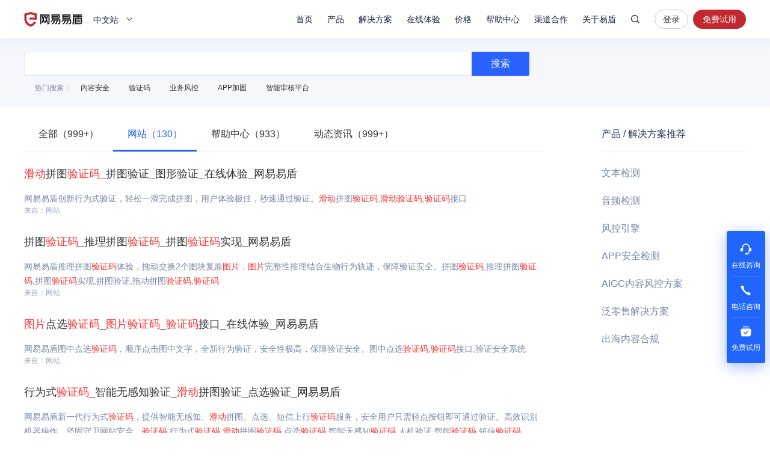

--- FILE ---
content_type: text/css; charset=utf-8
request_url: https://dun.163.com/public/assets/pt_layout_base.css?1e4d3e551a3ba972e5c51e8e544b2dc7
body_size: 10007
content:
html,body,h1,h2,h3,h4,h5,h6,div,dl,dt,dd,ul,ol,li,p,blockquote,pre,hr,figure,table,caption,th,td,form,fieldset,legend,input,button,textarea,menu{margin:0;padding:0;}header,footer,section,article,aside,nav,hgroup,address,figure,figcaption,menu,details{display:block;}table{border-collapse:collapse;border-spacing:0;}caption,th{text-align:left;font-weight:normal;}html,body,fieldset,img,iframe,abbr{border:0;}i,cite,em,var,address,dfn{font-style:normal;}[hidefocus],summary{outline:0;}li{list-style:none;}h1,h2,h3,h4,h5,h6,small{font-size:100%;}sup,sub{font-size:83%;}pre{font-family:monospace,monospace;}pre,code,kbd,samp{font-family:inherit;}q: before,q: after{content:none;}textarea{overflow:auto;resize:none;}label,summary{cursor:default;}a,button{cursor:pointer;}h1,h2,h3,h4,h5,h6,em,strong,b{font-weight:normal;}del,ins,u,s,a,a:hover{text-decoration:none;}body,textarea,input,button,select,keygen,legend{font:12px/1.14 "PingFang SC","Helvetica Neue",Helvetica,"Hiragino Sans GB","Microsoft YaHei","微软雅黑",Arial,sans-serif;color:#333;outline:0;speak:none;font-variant:normal;text-transform:none;-webkit-font-smoothing:antialiased;}body{background:#fff;}a{color:#333;}a[href^=tel]{color:inherit;text-decoration:none;}button{border:0;}::-webkit-scrollbar{width:6px;height:6px;}::-webkit-scrollbar-track-piece{background-color:#ebebeb;-webkit-border-radius:4px;}::-webkit-scrollbar-thumb:vertical{height:32px;background-color:#ccc;-webkit-border-radius:4px;}::-webkit-scrollbar-thumb:horizontal{width:32px;background-color:#ccc;-webkit-border-radius:4px;}.f-cb:after,.f-cbli li:after{display:block;clear:both;visibility:hidden;height:0;overflow:hidden;content:".";}.f-cb,.f-cbli li{zoom:1;}.f-ib{display:inline-block;*display:inline;*zoom:1;}.f-dn{display:none;}.f-db{display:block;}.f-fl{float:left;}.f-fr{float:right;}.f-pr{position:relative;}.f-prz{position:relative;zoom:1;}.f-oh{overflow:hidden;}.f-ff0{font-family:arial,\5b8b\4f53;}.f-ff1{font-family:"Microsoft YaHei",\5fae\8f6f\96c5\9ed1,arial,\5b8b\4f53;}.f-fs1{font-size:12px;}.f-fs2{font-size:14px;}.f-fwn{font-weight:normal;}.f-fwb{font-weight:bold;}.f-tal{text-align:left;}.f-tac{text-align:center;}.f-tar{text-align:right;}.f-taj{text-align:justify;text-justify:inter-ideograph;}.f-vam,.f-vama *{vertical-align:middle;}.f-wsn{word-wrap:normal;white-space:nowrap;}.f-pre{overflow:hidden;text-align:left;white-space:pre-wrap;word-wrap:break-word;word-break:break-all;}.f-wwb{white-space:normal;word-wrap:break-word;word-break:break-all;}.f-ti{overflow:hidden;text-indent:-30000px;}.f-ti2{text-indent:2em;}.f-lhn{line-height:normal;}.f-tdu,.f-tdu:hover{text-decoration:underline;}.f-tdn,.f-tdn:hover{text-decoration:none;}.f-toe{overflow:hidden;word-wrap:normal;white-space:nowrap;text-overflow:ellipsis;}.f-csp{cursor:pointer;}.f-csd{cursor:default;}.f-csh{cursor:help;}.f-csm{cursor:move;}.f-usn{-webkit-user-select:none;-moz-user-select:none;-ms-user-select:none;-o-user-select:none;user-select:none;}.question-circle{display:inline-block;width:16px;height:16px;vertical-align:middle;background:url(../res/question_circle.png?548037d638887bee05d761f6b332dbff) no-repeat;}
.g-hd,.g-jp,.g-ft{min-width:1000px;}.g-jp{height:238px;background:url(../res/web/quick_bg.jpg?8c73ab8463ca57f57bd2a18bb23459a8) repeat;}.layout-container{box-sizing:border-box;width:1200px;margin-left:auto;margin-right:auto;}.g-in{box-sizing:border-box;width:1200px;margin-left:auto;margin-right:auto;}.g-hd{position:fixed;top:0;right:0;left:0;z-index:10;-webkit-transform:translateZ(0);}.g-ft{background-color:#f8fbfd;}@-webkit-keyframes fadeIn{from{opacity:0;filter:alpha(opacity = 0);}to{opacity:1;filter:alpha(opacity = 100);}}@-moz-keyframes fadeIn{from{opacity:0;filter:alpha(opacity = 0);}to{opacity:1;filter:alpha(opacity = 100);}}@-ms-keyframes fadeIn{from{opacity:0;filter:alpha(opacity = 0);}to{opacity:1;filter:alpha(opacity = 100);}}@-o-keyframes fadeIn{from{opacity:0;filter:alpha(opacity = 0);}to{opacity:1;filter:alpha(opacity = 100);}}@keyframes fadeIn{from{opacity:0;filter:alpha(opacity = 0);}to{opacity:1;filter:alpha(opacity = 100);}}@-webkit-keyframes progressIn{from{width:0;}to{width:100%;}}@-moz-keyframes progressIn{from{width:0;}to{width:100%;}}@-ms-keyframes progressIn{from{width:0;}to{width:100%;}}@-o-keyframes progressIn{from{width:0;}to{width:100%;}}@keyframes progressIn{from{width:0;}to{width:100%;}}.fadeIn{-webkit-animation:fadeIn 0.3s ease-out both;-moz-animation:fadeIn 0.3s ease-out both;-ms-animation:fadeIn 0.3s ease-out both;-o-animation:fadeIn 0.3s ease-out both;animation:fadeIn 0.3s ease-out both;}.ui-action{display:inline-block;width:176px;height:48px;text-align:center;line-height:46px;color:#fff;font-size:16px;border-radius:2px;background-color:#2875fa;background-image:-webkit-linear-gradient(to bottom,#2d83fb,#2367f9);background-image:-moz-linear-gradient(to bottom,#2d83fb,#2367f9);background-image:-ms-linear-gradient(to bottom,#2d83fb,#2367f9);background-image:-o-linear-gradient(to bottom,#2d83fb,#2367f9);background-image:linear-gradient(to bottom,#2d83fb,#2367f9);}.ui-action:hover{background-color:#4185fa;background-image:-webkit-linear-gradient(to bottom,#4994fb,#3a77f9);background-image:-moz-linear-gradient(to bottom,#4994fb,#3a77f9);background-image:-ms-linear-gradient(to bottom,#4994fb,#3a77f9);background-image:-o-linear-gradient(to bottom,#4994fb,#3a77f9);background-image:linear-gradient(to bottom,#4994fb,#3a77f9);}.ui-action-sm{width:160px;height:46px;line-height:44px;}.ui-action-grey{color:#555;background-color:#f3f4f6;background-image:-webkit-linear-gradient(to bottom,#fff,#e7eaee);background-image:-moz-linear-gradient(to bottom,#fff,#e7eaee);background-image:-ms-linear-gradient(to bottom,#fff,#e7eaee);background-image:-o-linear-gradient(to bottom,#fff,#e7eaee);background-image:linear-gradient(to bottom,#fff,#e7eaee);font-weight:bold;}.ui-action-grey:hover{background-color:#f9f9fa;background-image:-webkit-linear-gradient(to bottom,#fff,#f2f4f6);background-image:-moz-linear-gradient(to bottom,#fff,#f2f4f6);background-image:-ms-linear-gradient(to bottom,#fff,#f2f4f6);background-image:-o-linear-gradient(to bottom,#fff,#f2f4f6);background-image:linear-gradient(to bottom,#fff,#f2f4f6);}.m-tabs-line .tabs_hd{border-bottom:1px solid #ebedf0;text-align:center;font-size:0;}.m-tabs-line .tabs_hd li{display:inline-block;position:relative;padding:12px 28px;font-size:16px;line-height:26px;color:#2e3033;text-align:center;cursor:pointer;}.m-tabs-line .tabs_hd li:hover{color:#2284e5;}.m-tabs-line .tabs_hd li:after{content:".";position:absolute;bottom:0;left:0;height:2px;width:0;background-color:#2875fa;text-indent:-9999em;-webkit-transition:width 0.3s ease-out;-moz-transition:width 0.3s ease-out;-ms-transition:width 0.3s ease-out;-o-transition:width 0.3s ease-out;transition:width 0.3s ease-out;}.m-tabs-line .tabs_hd li.z-crt{color:#2284e5;}.m-tabs-line .tabs_hd li.z-crt:after{content:" ";width:100%;}.m-qstart{min-width:1200px;height:238px;background-color:#2875fa;text-align:center;}.m-qstart h2{padding-top:55px;padding-bottom:22px;font-size:30px;line-height:50px;color:#fff;}.m-tyun{height:28px;overflow:hidden;-webkit-transition:height 0.3s ease-out;-moz-transition:height 0.3s ease-out;-ms-transition:height 0.3s ease-out;-o-transition:height 0.3s ease-out;transition:height 0.3s ease-out;}.m-tyun p{font-size:0;}.m-tyun p a + a{padding-left:40px;}.m-tyun a{display:inline-block;padding:8px 0;font-size:12px;line-height:1;color:rgba(255,255,255,0.4);-webkit-transition:color 0.3s ease-out;-moz-transition:color 0.3s ease-out;-ms-transition:color 0.3s ease-out;-o-transition:color 0.3s ease-out;transition:color 0.3s ease-out;}@media \0screen{.m-tyun a{color:#dee2ef;}}.m-tyun a:hover{color:#fff;}.m-tyun-normal{background-color:#303233;}.m-tyun-home{background-color:rgba(0,0,0,0.3);}@media \0screen{.m-tyun-home{filter:progid:DXImageTransform.Microsoft.gradient(startColorstr=#4c000000,endColorstr=#4c000000);}}.m-tyun-home.z-scroll{background-color:#303233;}.m-tyun-product{background-color:#303233;}.m-thead{height:64px;background-color:#fff;-webkit-transition:all 0.5s ease-out;-moz-transition:all 0.5s ease-out;-ms-transition:all 0.5s ease-out;-o-transition:all 0.5s ease-out;transition:all 0.5s ease-out;}.m-thead .m-logo{float:left;}.m-thead .m-logo h1{margin:0;}.m-thead .m-tnav{float:left;}.m-thead .m-right{float:right;font-size:0;}.m-thead.z-scroll,.m-thead-normal,.m-thead-normal.z-scroll,.m-thead-product{-webkit-box-shadow:0 4px 16px rgba(156,168,185,0.16);-moz-box-shadow:0 4px 16px rgba(156,168,185,0.16);-ms-box-shadow:0 4px 16px rgba(156,168,185,0.16);-o-box-shadow:0 4px 16px rgba(156,168,185,0.16);box-shadow:0 4px 16px rgba(156,168,185,0.16);}.m-thead-home:not(.z-scroll){background-color:transparent;color:#fff;}.m-thead-home:not(.z-scroll) .m-logo a{background-image:url(../res/next/logo_white.png?ba59dc553bb71802566a873ae45ad4a5);}.m-thead-home:not(.z-scroll) .m-locale__lang:after{background:url(../res/next/nav-drop_icon--dark.png?e890c2e62a835645b9d38709c58f2861) no-repeat center;}.m-thead-home:not(.z-scroll) .m-search__btn::before{background:url(../res/next/nav-query_icon--query--dark.png?2ac3d29886abf1deab6a3411957aeb7d) no-repeat center;}.m-thead-home:not(.z-scroll) .m-search__btn:hover::before{background-image:url(../res/next/nav-query_icon--query--hover.png?3dbbdd43396446275a5bd8a1730362ca);}.m-thead-home:not(.z-scroll) .m-search.searching .m-search__btn.j-search_btn::before{background:url(../res/next/nav-query_icon--query.png?77887db87fbc41ab0411ae9b830ce156) no-repeat center;}.m-thead-home:not(.z-scroll) .m-search.searching .m-search__btn.j-search_btn:hover::before{background-image:url(../res/next/nav-query_icon--query--hover.png?3dbbdd43396446275a5bd8a1730362ca);}.m-thead-home:not(.z-scroll) .m-search.searching .m-search__btn.j-search_close::before{background:url(../res/next/nav-query_icon--close.png?32ca836a105b2f6568315fe2ce4d4685) no-repeat center;}.m-thead-home:not(.z-scroll) .m-search.searching .m-search__btn.j-search_close:hover::before{background-image:url(../res/next/nav-query_icon--close--hover.png?89967c49d80922d18d1f616b768b5f82);}.m-thead-home:not(.z-scroll) .m-locale__lang,.m-thead-home:not(.z-scroll) .m-tnav .tnav_title,.m-thead-home:not(.z-scroll) .m-login .login{color:#fff;}.m-thead-home:not(.z-scroll) .m-login .login:hover{color:#C1292E;}.m-thead-product{background-color:transparent;-webkit-box-shadow:none;-moz-box-shadow:none;-ms-box-shadow:none;-o-box-shadow:none;box-shadow:none;}.m-logo{padding-top:16px;}.m-logo a{display:block;width:97px;height:32px;background:url(../res/next/logo-colored.png?16baf1731b3a29df6b0325eac5d08fcc) no-repeat;text-indent:-9999px;}.m-tnav.searching{display:none;}.m-tnav li{float:left;position:relative;margin:0 12px;}.m-tnav li:hover .tnav_title{color:#C1292E;}.m-tnav li.z-sel{position:relative;}.m-tnav li.z-sel:after{content:" ";width:100%;height:2px;background-color:#C1292E;position:absolute;bottom:8px;left:0;}.m-tnav li.z-sel .tnav_title{color:#C1292E;}.m-tnav .tnav_title{display:block;height:22px;padding:21px 0;line-height:22px;font-size:14px;color:#1a2233;cursor:default;position:relative;}.m-tnav .tnav_title:after{display:none;content:"";position:absolute;bottom:0;left:50%;margin-left:-12px;width:0;height:0;border-left:10px solid transparent;border-right:10px solid transparent;border-bottom:10px solid #fff;}.m-tnav .tnav_title.z-hover:after{display:block;}.m-tnav .tnav_title[href]{cursor:pointer;}.m-snav{position:fixed;top:64px;margin-left:-46px;-webkit-transform:translateZ(0);max-height:0;visibility:hidden;overflow:hidden;-webkit-transition:none;-moz-transition:none;-ms-transition:none;-o-transition:none;transition:none;text-align:center;font-size:0;background-color:#fff;box-shadow:0 8px 16px 0 rgba(122,148,204,0.1);}.m-snav.m-snav__product{width:1168px;margin-left:-524px;}.m-snav.m-snav-solution{width:876px;margin-left:-280px;}.m-snav.m-snav-price{width:672px;margin-left:-280px;}.m-snav .snav_cat{vertical-align:top;display:inline-block;width:134px;text-align:left;}.m-snav .snav_cat dd{margin-bottom:6px;}.m-snav .snav_cat.w144{width:144px;}.m-snav .snav_cat.w144 a{width:144px;}.m-snav .snav_cat + .snav_cat{margin-left:60px;}.m-snav .snav_cat-title{height:44px;line-height:44px;font-size:14px;font-weight:bold;color:#25365c;border-bottom:1px solid #e4e8f2;margin-bottom:12px;}.m-snav .snav_warp{display:inline-block;text-align:left;}.m-snav .snav_warp .snav_cat .snav_cat-title{font-size:12px;height:32px;line-height:32px;}.m-snav .snav_warp .snav_cat + .snav_cat{margin-left:10px;}.m-snav .snav_warp + .snav_warp{margin-left:60px;}.m-snav a{display:inline-block;width:134px;padding-left:10px;margin-left:-10px;height:28px;line-height:28px;font-size:12px;color:#25345c;cursor:pointer;-webkit-transition:0.3s ease-out;-moz-transition:0.3s ease-out;-ms-transition:0.3s ease-out;-o-transition:0.3s ease-out;transition:0.3s ease-out;}.m-snav a:hover{color:#C1292E;background:#f5f8ff;}.m-snav .nav_cat-popular{font-size:12px;font-weight:bold;padding-left:7px;}.m-snav .nav_cat-popular--hot{color:#e00000;}.m-snav .nav_cat-popular--new{color:#ff7040;}.m-snav-1line{text-align:left;}.m-snav-1line a{display:block;width:144px;height:28px;line-height:28px;margin-left:0;padding:0;box-sizing:border-box;text-align:center;margin-bottom:6px;}.m-snav.z-hover{visibility:visible;-webkit-transition:max-height 0.3s ease-out;-moz-transition:max-height 0.3s ease-out;-ms-transition:max-height 0.3s ease-out;-o-transition:max-height 0.3s ease-out;transition:max-height 0.3s ease-out;z-index:2;}.m-snav__inner--1line{display:inline-block;*display:inline-blockine;*zoom:1;text-align:left;}.m-snav-1line.z-hover{padding:29px 11px 60px;max-height:272px;}.m-snav-2line.z-hover{padding:18px 60px 70px;max-height:392px;}.m-thead--link .m-snav{top:92px;}.m-locale{float:left;font-size:14px;position:relative;}.m-locale__lang{color:#1a2233;line-height:22px;height:22px;padding:21px 16px 21px 18px;}.m-locale__lang>span{vertical-align:middle;}.m-locale__lang:after{content:"";display:block;width:16px;height:16px;position:absolute;left:calc(5em);top:24px;background:url(../res/next/nav-drop_icon.png?179904f9ed4c4a95c2dd412cd4b94750) no-repeat center;}.m-locale__downdrop{position:absolute;top:44px;left:-16px;visibility:hidden;max-height:0;overflow:hidden;box-shadow:0 8px 16px 0 rgba(122,148,204,0.1);}.m-locale__downdrop:before{content:"";display:block;width:0;height:0;border:10px solid transparent;border-bottom-color:#fff;margin:0 auto;}.m-locale__menu{background-color:#fff;width:105px;font-size:0;padding:26px 11px 32px;box-sizing:border-box;}.m-locale__link{font-size:12px;color:#25345c;display:block;line-height:28px;margin-bottom:6px;text-align:center;-webkit-transition:0.3s ease-out;-moz-transition:0.3s ease-out;-ms-transition:0.3s ease-out;-o-transition:0.3s ease-out;transition:0.3s ease-out;}.m-locale__link:hover{color:#C1292E;background:#f5f8ff;}.m-locale__lang.z-hover{color:#C1292E;}.m-locale__lang.z-hover:after{border-top-color:#4d84ff;}.m-locale__downdrop.z-hover{visibility:visible;z-index:3;max-height:170px;-webkit-transition:max-height 0.3s ease-out;-moz-transition:max-height 0.3s ease-out;-ms-transition:max-height 0.3s ease-out;-o-transition:max-height 0.3s ease-out;transition:max-height 0.3s ease-out;}.m-search{display:inline-block;*display:inline-blockine;*zoom:1;position:relative;vertical-align:middle;}.m-search__content{width:16px;height:64px;line-height:64px;overflow:hidden;-webkit-transition:width 0.1s ease-out;-moz-transition:width 0.1s ease-out;-ms-transition:width 0.1s ease-out;-o-transition:width 0.1s ease-out;transition:width 0.1s ease-out;margin-left:12px;}.m-search__btn{position:relative;background-color:transparent;width:16px;height:16px;font-size:0;vertical-align:middle;}.m-search__btn::before{content:"";display:inline-block;*display:inline-blockine;*zoom:1;width:16px;height:16px;}.m-search__btn.j-search_btn::before{background:url(../res/next/nav-query_icon--query.png?77887db87fbc41ab0411ae9b830ce156) no-repeat center;}.m-search__btn.j-search_btn:hover::before{background-image:url(../res/next/nav-query_icon--query--hover.png?3dbbdd43396446275a5bd8a1730362ca);}.m-search__btn.j-search_close::before{background:url(../res/next/nav-query_icon--close.png?32ca836a105b2f6568315fe2ce4d4685) no-repeat center;}.m-search__btn.j-search_close:hover::before{background-image:url(../res/next/nav-query_icon--close--hover.png?89967c49d80922d18d1f616b768b5f82);}.m-search__input{height:64px;vertical-align:middle;box-sizing:border-box;border:none;background:transparent;color:#1a2233;font-size:14px;line-height:22px;visibility:hidden;width:0;}.m-search__input:placeholder{color:#9fa4af;}.m-search__input:-ms-input-placeholder{color:#9fa4af;}.m-search__input:-moz-input-placeholder{color:#9fa4af;}.m-search__input::-moz-placeholder{color:#9fa4af;}.m-search__input::-webkit-input-placeholder{color:#9fa4af;}.m-search__dropdown{box-sizing:border-box;position:absolute;top:100%;right:0;max-height:0;width:0;overflow:hidden;background-color:#fff;}.m-search__hot{font-size:14px;line-height:22px;color:#9fa4af;margin-bottom:16px;}.m-search__hot ~ li{display:inline-block;}.m-search__link{display:inline-block;font-size:14px;line-height:22px;padding:4px 12px;color:#1a2233;border:1px solid #c8cbd2;border-radius:4px;margin-right:16px;}.m-search__link:hover{color:#C1292E;border-color:#C1292E;}.m-search.searching{margin-right:-16px;}.m-search.searching .m-search__content{width:480px;-webkit-transition:width 0.15s ease-in;-moz-transition:width 0.15s ease-in;-ms-transition:width 0.15s ease-in;-o-transition:width 0.15s ease-in;transition:width 0.15s ease-in;}.m-search.searching .m-search__content .m-search__input{visibility:visible;background:#f7f8fb;border-radius:32px;height:32px;width:480px;vertical-align:middle;padding:5px 8px 5px 24px;}.m-search.searching .m-search__dropdown{width:480px;max-height:110px;padding:16px 24px 24px;-webkit-transition:max-height 0.1s 0.15s ease-in;-moz-transition:max-height 0.1s 0.15s ease-in;-ms-transition:max-height 0.1s 0.15s ease-in;-o-transition:max-height 0.1s 0.15s ease-in;transition:max-height 0.1s 0.15s ease-in;box-shadow:0 4px 16px rgba(156,168,185,0.16);}.m-search.searching .j-search_btn{position:absolute;top:24px;right:49px;}.m-search.searching .m-search_searching-btns{position:absolute;display:inline-block;width:25px;height:16px;border-left:1px solid #c8cbd2;top:24px;right:16px;}.m-search.searching .m-search_searching-btns .j-search_close{position:absolute;top:0;right:0;}.m-login{display:inline-block;*display:inline-blockine;*zoom:1;vertical-align:middle;margin-left:24px;}.m-login a{display:inline-block;*display:inline-blockine;*zoom:1;float:left;box-sizing:border-box;font-size:14px;height:32px;line-height:32px;cursor:pointer;-webkit-transition:0.3s ease-out;-moz-transition:0.3s ease-out;-ms-transition:0.3s ease-out;-o-transition:0.3s ease-out;transition:0.3s ease-out;border-radius:32px;text-align:center;}.m-login .login{width:56px;border:1px solid #c8cbd2;line-height:30px;margin-right:8px;}.m-login .regis,.m-login .ucenter{width:88px;background:#C1292E;color:#fff;}.m-login .login:hover{border-color:#C1292E;color:#C1292E;}.m-login .regis:hover,.m-login .ucenter:hover{background:#C1292E;}.layout-footer{min-width:1200px;background-color:#f7f8fb;}.footer-news{zoom:1;text-align:center;padding-top:24px;}.footer-news:before,.footer-news:after{content:"";display:table;}.footer-news:after{clear:both;overflow:hidden;}.footer-news__container{display:inline-block;*display:inline-blockine;*zoom:1;vertical-align:middle;height:24px;overflow:hidden;}.footer-news__item{height:24px;-webkit-transition:transform 0.6s linear;-moz-transition:transform 0.6s linear;-ms-transition:transform 0.6s linear;-o-transition:transform 0.6s linear;transition:transform 0.6s linear;}.footer-news__item a{display:block;color:#1a2233;font-size:16px;line-height:24px;text-align:center;max-width:600px;overflow:hidden;text-overflow:ellipsis;white-space:nowrap;}.footer-news__item a:hover{color:#2065fc;}.footer-news__angle{width:0px;height:0px;margin-left:8px;vertical-align:middle;line-height:20px;border-top:6px solid #1a2233;border-left:4px solid transparent;border-right:4px solid transparent;background:transparent;}.footer-news__angle:hover{border-top-color:#2065fc;}.footer-about{zoom:1;}.footer-about:before,.footer-about:after{content:"";display:table;}.footer-about:after{clear:both;overflow:hidden;}.footer-about__item{float:left;padding-top:32px;padding-bottom:32px;}.footer-about__title{height:24px;padding-bottom:16px;line-height:24px;color:#1a2233;font-size:16px;}.recommend{width:300px;}.experience{width:300px;}.about{width:160px;}.contact{width:344px;}.recommend__content a,.experience__content a,.about__content a,.contact__content,.wechat__content{color:#636974;font-size:14px;line-height:22px;}.recommend__content,.experience__content,.about__content,.contact__content{padding-bottom:8px;}.recommend__content a:hover,.experience__content a:hover,.about__content a:hover,.contact__content a:hover{color:#2065fc;}.wechat__content{opacity:1;filter:alpha(opacity = 100);}.recommend__item{float:left;}.recommend__item + .recommend__item{margin-left:48px;}.contact__blank{display:inline-block;vertical-align:top;}.wechat__image{display:block;width:96px;height:96px;}.footer-company{padding-top:12px;padding-bottom:12px;border-top:1px solid #ebeef4;border-bottom:1px solid #ebeef4;border-left:none;border-right:none;}.friend__wrap{zoom:1;}.friend__wrap:before,.friend__wrap:after{content:"";display:table;}.friend__wrap:after{clear:both;overflow:hidden;}.friend__title,.friend__content{float:left;line-height:16px;}.friend__title,.friend__title a,.friend__content,.friend__content a{color:#636974;font-size:12px;}.friend__title{color:#636974;}.friend__content{padding-left:32px;}.friend__content a:hover{color:#2065fc;}.footer-copyright{padding:20px 0;text-align:center;font-size:12px;color:#606980;line-height:16px;}.copyright{height:20px;line-height:20px;color:#717386;text-align:center;font-size:14px;}.register-outer{width:100%;background:#3c70f9;}.register{min-width:1200px;max-width:1920px;margin:0 auto;background:url(../res/next/register_bg.jpg?d8811ce21dcabd46f457b6913a00aa74) center repeat;}.register__container{width:1200px;height:172px;margin:0 auto;position:relative;overflow:hidden;}.register__title{float:left;padding-left:104px;font-size:30px;margin-top:65px;line-height:42px;color:#fff;letter-spacing:0.54px;}.register__input-wrap{float:right;position:relative;width:480px;height:52px;margin-top:60px;margin-right:60px;background-color:#fff;border-radius:1px;-webkit-box-shadow:0 4px 8px 0 rgba(0,11,38,0.1);-moz-box-shadow:0 4px 8px 0 rgba(0,11,38,0.1);-ms-box-shadow:0 4px 8px 0 rgba(0,11,38,0.1);-o-box-shadow:0 4px 8px 0 rgba(0,11,38,0.1);box-shadow:0 4px 8px 0 rgba(0,11,38,0.1);text-align:left;}.register__input-wrap:hover{-webkit-box-shadow:0 8px 16px 0 rgba(0,11,38,0.1);-moz-box-shadow:0 8px 16px 0 rgba(0,11,38,0.1);-ms-box-shadow:0 8px 16px 0 rgba(0,11,38,0.1);-o-box-shadow:0 8px 16px 0 rgba(0,11,38,0.1);box-shadow:0 8px 16px 0 rgba(0,11,38,0.1);}.register__input{width:276px;padding:14px 0;border:none;font-size:16px;line-height:1.5;padding-left:20px;}.register__input::placeholder{color:#adbad9;}.register__submit{position:absolute;right:4px;top:4px;width:160px;height:44px;line-height:44px;border-radius:1px;background-color:#2c6eff;font-size:16px;color:#fff;text-align:center;}.register__submit:hover{background-color:#4475ff;-webkit-transition:all 0.3s ease-out;-moz-transition:all 0.3s ease-out;-ms-transition:all 0.3s ease-out;-o-transition:all 0.3s ease-out;transition:all 0.3s ease-out;}.u-btn3{display:block;width:400px;height:48px;line-height:48px;text-align:center;border:none;border-radius:3px;background-color:#dcdee0;font-size:18px;color:#fff;cursor:default;}.u-btn3-act{background-color:#2987e6;cursor:pointer;}.u-btn3-act:hover,.u-btn3-act:active{background-color:#2578cc;}.m-dialog2{display:none;z-index:100000;}.m-dialog2 .dialog-mask{position:fixed;top:0;left:0;width:100%;height:100%;background-color:#000;opacity:0.4;filter:alpha(opacity = 40);filter:alpha(opacity = 40);z-index:100000;}.m-dialog2 .dialog2-ctn{position:fixed;left:50%;top:50%;width:680px;height:486px;margin-left:-340px;margin-top:-288px;padding-bottom:90px;border-radius:2px;overflow:hidden;-webkit-box-shadow:0 0 20px rgba(6,0,1,0.2);-moz-box-shadow:0 0 20px rgba(6,0,1,0.2);-ms-box-shadow:0 0 20px rgba(6,0,1,0.2);-o-box-shadow:0 0 20px rgba(6,0,1,0.2);box-shadow:0 0 20px rgba(6,0,1,0.2);background-color:#fff;z-index:100000;}.m-dialog2 .dialog2-ctn h2{padding-top:30px;padding-bottom:50px;font-size:20px;color:#212326;text-align:center;}.m-dialog2 .dialog-close{position:absolute;right:20px;top:0;width:30px;height:45px;background:url(../res/login_sprite.png?76ea254890cab4cbb6541e1df0bafc04) no-repeat 10px 13px;cursor:pointer;}.m-dialog2 .dialog-close:hover,.m-dialog2 .dialog-close:active{background-color:#f5f7fa;}.m-form{text-align:left;margin:0 auto;width:400px;}.m-form .fitem{position:relative;padding-bottom:20px;font-size:14px;}.m-form .fitem input:disabled{background-color:transparent;cursor:not-allowed;}.m-form .fitem .fmask{display:none;position:absolute;top:0;left:0;width:100%;height:100%;border-radius:3px;background-color:#dcdee0;opacity:0.7;filter:alpha(opacity = 70);}.m-form .fitem .ipt{position:relative;height:50px;border:1px solid #d8e1f0;border-radius:3px;}.m-form .fitem .ipt input{display:block;overflow:hidden;border:none;width:180px;height:50px;padding-left:20px;line-height:50px;font-size:14px;}.m-form .fitem .ipt input::-webkit-input-placeholder{color:#b9babc;font-size:14px;}.m-form .fitem .ipt input::-moz-placeholder{color:#b9babc;font-size:14px;}.m-form .fitem .ipt input:-ms-input-placeholder{color:#b9babc;font-size:14px;}.m-form .fitem .ipt input:-moz-placeholder{color:#b9babc;font-size:14px;}.m-form .fitem .lab{position:relative;float:left;width:116px;height:50px;line-height:50px;color:#212326;}.m-form .fitem .lab span{display:inline-block;vertical-align:middle;}.m-form .fitem .tail{position:absolute;top:0;right:0;height:50px;}.m-form .fitem .vcode{float:right;margin-top:7px;margin-right:7px;width:97px;height:36px;}.m-form .fitem .vcode img{display:none;max-width:97px;max-height:36px;}.m-form .fitem .clear{display:none;float:right;width:10px;height:10px;margin-top:20px;margin-right:10px;background:url(../res/login_sprite.png?76ea254890cab4cbb6541e1df0bafc04) no-repeat 0 -50px;cursor:pointer;}.m-form .fitem .ok{position:absolute;right:-36px;top:19px;width:16px;height:16px;background:url(../res/login_sprite.png?76ea254890cab4cbb6541e1df0bafc04) no-repeat 0 -100px;display:none;}.m-form .fitem .sms{float:right;width:98px;margin-top:7px;margin-right:7px;height:36px;line-height:36px;text-align:center;background-color:#dcdee0;color:#fff;}.m-form .fitem .sms-act{background-color:#549feb;cursor:pointer;}.m-form .fitem .sms-act:hover,.m-form .fitem .sms-act:active{background-color:#4b8fd3;}.m-form .fitem .u-need{position:absolute;right:13px;top:22px;line-height:1;color:#f00;}.m-form .fitem .u-lab{padding-left:20px;}.m-form .fitem .u-split{position:absolute;right:0;top:12px;width:1px;height:30px;background-color:#d8e1f0;overflow:hidden;}.m-form .fitem .tip{height:16px;padding-top:8px;padding-left:137px;font-size:12px;line-height:16px;color:#ff5c57;display:none;vertical-align:middle;}.m-form .fitem .tip:before{content:" ";float:left;display:block;width:16px;height:16px;margin-right:5px;background:url(../res/login_sprite.png?76ea254890cab4cbb6541e1df0bafc04) no-repeat 0 -150px;}.m-form .fitem-dis .fmask{display:block;}.m-form .fitem-err .ipt{border-color:#ff5c57;}.m-form .global-err{text-align:center;color:#ff5c57;line-height:1.3;}.m-form .fbtns{padding-top:19px;}.m-form .logout{text-align:right;font-size:14px;padding-top:14px;}.m-form .logout a{color:#b9babc;}.m-form .logout a:hover{color:#2578cc;}.m-ie8{position:fixed;width:100%;height:100%;z-index:999999;}.m-ie8 .ie8-mask{width:100%;height:100%;background-color:#000;opacity:0.6;filter:alpha(opacity = 60);filter:alpha(opacity = 60);}.m-ie8 .ie8-box{position:absolute;left:50%;top:50%;margin-left:-250px;margin-top:-140px;opacity:1;filter:alpha(opacity = 100);filter:alpha(opacity = 100);width:500px;height:280px;background-color:#fff;border-radius:2px;background:#fff url(../res/ie8.png?75b88918daff469b2d8b5c0c6f564c53) no-repeat center 40px;text-align:center;}.m-ie8 .ie8-box h5{padding-top:158px;font-size:18px;color:#212326;}.m-ie8 .ie8-box p{padding-top:60px;font-size:14px;color:#77828c;}.m-ie8 .ie8-box a{color:#2987e6;}.yd404{background-color:#f5f7fa;}.yd404 .m-404{padding-top:164px;height:528px;}.yd404 .m-404 .img{width:300px;height:191px;margin:0 auto;background:url(../res/404.png?f4597857dd9f33daada45f2c9d30a088) no-repeat 0 0;}.yd404 .m-404 p{padding-top:30px;text-align:center;color:#212326;font-size:18px;}.m-im{position:fixed;z-index:2;right:8px;bottom:100px;-webkit-transform:translateZ(0);}.m-im .item-wrapper{background:#2065fc;box-shadow:0px 6px 24px rgba(38,89,223,0.4);border-radius:4px;margin-bottom:16px;padding:8px 8px;text-align:center;}.m-im .item-wrapper:hover{background:#3c79ff;}.m-im .item{position:relative;display:block;width:48px;height:68px;cursor:pointer;color:#fff;font-size:12px;box-sizing:border-box;padding-top:10px;text-align:center;}.m-im .item + .item{border-top:1px solid #5188fe;}.m-im .item-top{margin:0 auto;height:48px;overflow:hidden;display:none;opacity:0;filter:alpha(opacity = 0);background-color:#fff;border-radius:50%;margin-top:16px;box-shadow:0 0 10px 0 rgba(41,92,204,0.15);-webkit-transition:0.3s ease-out;-moz-transition:0.3s ease-out;-ms-transition:0.3s ease-out;-o-transition:0.3s ease-out;transition:0.3s ease-out;}.m-im .item-top:hover,.m-im .item-top:active{background-color:#fff;}.m-im .item-top:hover .i-im-3,.m-im .item-top:active .i-im-3{background:url(../res/next/scroll_top_icon_hover.png?a5ea886362385c58d575613f2d55f39b) no-repeat;}.m-im .item-top.z-act{display:block;opacity:1;filter:alpha(opacity = 100);}.m-im .item{position:relative;cursor:pointer;}.m-im .item:hover .im-tip-wrap{visibility:visible;right:60px;opacity:1;-webkit-transition:all 0.3s ease-out;-moz-transition:all 0.3s ease-out;-ms-transition:all 0.3s ease-out;-o-transition:all 0.3s ease-out;transition:all 0.3s ease-out;}.m-im .im-tip-wrap{height:48px;width:184px;padding-right:10px;position:absolute;top:0;right:0;visibility:hidden;opacity:0;z-index:-1;}.m-im .im-tip-content{box-sizing:border-box;padding:0 20px;position:relative;display:block;height:48px;width:184px;background:#fff;box-shadow:0 0 10px 0 rgba(41,92,204,0.15);border-radius:1px;color:#2c6dfe;font-size:14px;line-height:48px;text-align:left;cursor:default;}.m-im .im-tip-content:after{content:"";position:absolute;top:17px;right:-14px;width:0;height:0;border-left:8px solid #fff;border-bottom:6px solid transparent;border-right:6px solid transparent;border-top:6px solid transparent;}.i-im{width:24px;height:24px;margin-bottom:6px;display:inline-block;background-repeat:no-repeat;background-position:-9999px;}.i-im-1{background:url(../res/next/webqq_icon.png?f5d784b596f95e4c797a7b947115f5e6) no-repeat;}.i-im-2{background:url(../res/next/teleph_icon.png?2eb013f73ac6e77b619ed34ef7267aef) no-repeat;}.i-im-3{background:url(../res/next/scroll_top_icon.png?47e3908631af655dab8b8cb9223e1b99) no-repeat;}.i-im-4{height:28px;background-position:-141px 0;}.i-im-5{background:url(../res/next/icon_im_online.png?cb182443896d046750dd14f26165616d) no-repeat;}.i-im-6{background:url(../res/next/icon_im_whatsapp.png?667f0f00a9694623bb233bc27ebea906) no-repeat;background-size:cover;}.i-im-7{background:url(../res/next/free_icon.png?35bb83ccb06bea59a380acff45d41f98) no-repeat;}.m-trial{background:url(../res/solution/solution-socialft.png?cdf39b25abbf69d6f0e20a5d1af52372) no-repeat;background-size:cover;text-align:center;padding:60px 0;}.m-trial h2{font-size:30px;line-height:30px;color:#212326;}.m-trial .freeuse{display:block;-webkit-box-sizing:border-box;-moz-box-sizing:border-box;-ms-box-sizing:border-box;-o-box-sizing:border-box;box-sizing:border-box;margin:30px auto 0;width:182px;height:42px;line-height:42px;border:1px solid #2284e6;border-radius:2px;color:#2284e6;text-align:center;font-size:16px;}.m-trial .freeuse:hover{background:#2987e6;color:#fff;}.m-quicks{text-align:center;}.m-quicks h2{padding-top:56px;padding-bottom:24px;font-size:24px;line-height:1;color:#fff;}.m-quicks a{display:inline-block;height:44px;padding:0 59px;line-height:43px;border:1px solid #fff;color:#fff;font-size:16px;-webkit-transition:0.3s ease-out;-moz-transition:0.3s ease-out;-ms-transition:0.3s ease-out;-o-transition:0.3s ease-out;transition:0.3s ease-out;}.m-quicks a:hover{background-color:#fff;color:#2a62ff;}@media only screen and (-webkit-min-device-pixel-ratio: 1.5),only screen and (min--moz-device-pixel-ratio: 1.5),only screen and (-o-min-device-pixel-ratio: 1.5),only screen and (min-device-pixel-ratio: 1.5),only screen and (min-resolution: 2dppx){.m-logo a{background-image:url(../res/next/logo-colored@2x.png?00121e8aeac27531932e97e81bc2fc58);background-size:cover;}.m-thead-home:not(.z-scroll){background-color:transparent;color:#fff;}.m-thead-home:not(.z-scroll) .m-logo a{background-image:url(../res/next/logo_white@2x.png?5e8ba643139d213990e0b67ac745ce50);background-size:cover;}.m-thead-home:not(.z-scroll) .m-locale__lang:after{background-image:url(../res/next/nav-drop_icon--dark@2x.png?571f67eaab21dffe4dd6f7b9d17e5a84);background-size:cover;}.m-thead-home:not(.z-scroll) .m-search__btn::before{background-image:url(../res/next/nav-query_icon--query--dark@2x.png?60fc04d03ed14f25008a119cf7f314cb);background-size:cover;}.m-thead-home:not(.z-scroll) .m-search__btn:hover::before{background-image:url(../res/next/nav-query_icon--query--hover@2x.png?459f790e7e8f052c44cb449e5c146283);background-size:cover;}.m-thead-home:not(.z-scroll) .m-search.searching .m-search__btn.j-search_btn::before{background:url(../res/next/nav-query_icon--query@2x.png?9ce41567fd2ab6b31f38b096716699b3);background-size:cover;}.m-thead-home:not(.z-scroll) .m-search.searching .m-search__btn.j-search_btn:hover::before{background-image:url(../res/next/nav-query_icon--query--hover@2x.png?459f790e7e8f052c44cb449e5c146283);background-size:cover;}.m-thead-home:not(.z-scroll) .m-search.searching .m-search__btn.j-search_close::before{background:url(../res/next/nav-query_icon--close@2x.png?adebcdb8791eabbc367afe8257e6a6ff);background-size:cover;}.m-thead-home:not(.z-scroll) .m-search.searching .m-search__btn.j-search_close:hover::before{background-image:url(../res/next/nav-query_icon--close--hover@2x.png?7b1e080b7c86ad3d3645d95fce1da502);background-size:cover;}.m-search__btn.j-search_btn::before{background-image:url(../res/next/nav-query_icon--query@2x.png?9ce41567fd2ab6b31f38b096716699b3);background-size:cover;}.m-search__btn.j-search_btn:hover::before{background-image:url(../res/next/nav-query_icon--query--hover@2x.png?459f790e7e8f052c44cb449e5c146283);background-size:cover;}.m-search__btn.j-search_close::before{background-image:url(../res/next/nav-query_icon--close@2x.png?adebcdb8791eabbc367afe8257e6a6ff);background-size:cover;}.m-search__btn.j-search_close:hover{background-image:url(../res/next/nav-query_icon--close--hover.png?89967c49d80922d18d1f616b768b5f82);background-size:cover;}.i-im-1{background-image:url(../res/next/webqq_icon@2x.png?56c18f2f435ef036d94ac3f4f15647cf);background-size:cover;}.i-im-2{background-image:url(../res/next/teleph_icon@2x.png?594fb1b9b6648121645cebbc61839636);background-size:cover;}.i-im-3{background-image:url(../res/next/scroll_top_icon@2x.png?5912c22c94e679dea2928258d20d81f2);background-size:cover;}.i-im-5{background-image:url(../res/next/icon_im_online@2x.png?93515d7044dd4c781819ee4f5c5fe8d6);background-size:cover;}.i-im-6{background:url(../res/next/icon_im_whatsapp@2x.png?b3173c70a4606617062b6025ffc09aed) no-repeat;background-size:cover;}.i-im-7{background:url(../res/next/free_icon@2x.png?1b968303a6970be6d36a6a0468873f5c);background-size:cover;}.m-im .item-top:hover .i-im-3,.m-im .item-top:active .i-im-3{background:url(../res/next/scroll_top_icon_hover@2x.png?d02bffbe2aafc1374eee75206e9e7bc4) no-repeat;background-size:cover;}.m-im .item-phone:hover,.m-im .item-phone:before{background:url(/public/res/next/im_call@2x.png) no-repeat;background-size:cover;}}.mdialog{position:fixed;top:0;right:0;bottom:0;left:0;z-index:99999;}.mdialog__mask{position:absolute;top:0;right:0;bottom:0;left:0;background-color:#000;opacity:0.4;}.mdialog__wrap{position:absolute;left:50%;top:50%;-webkit-transform:translate(-50%,-50%);-moz-transform:translate(-50%,-50%);-ms-transform:translate(-50%,-50%);-o-transform:translate(-50%,-50%);transform:translate(-50%,-50%);-webkit-box-shadow:0 2px 16px 0 rgba(14,21,37,0.4);-moz-box-shadow:0 2px 16px 0 rgba(14,21,37,0.4);-ms-box-shadow:0 2px 16px 0 rgba(14,21,37,0.4);-o-box-shadow:0 2px 16px 0 rgba(14,21,37,0.4);box-shadow:0 2px 16px 0 rgba(14,21,37,0.4);padding:40px;background-color:#fff;border-radius:4px;}.mdialog__header{padding-bottom:40px;}.mdialog__title{text-align:center;font-size:24px;color:#222;line-height:33px;}.mdialog__close{position:absolute;width:24px;height:24px;top:24px;right:16px;background:url(../res/next/icon_close.png?4e286d56992e6e4a3dcccd57054c010d) no-repeat;cursor:pointer;}.mdialog__body{padding-bottom:32px;}@media only screen and (-webkit-min-device-pixel-ratio: 1.5),only screen and (min--moz-device-pixel-ratio: 1.5),only screen and (-o-min-device-pixel-ratio: 1.5),only screen and (min-device-pixel-ratio: 1.5),only screen and (min-resolution: 2dppx){.mdialog__close{background-image:url(../res/next/icon_close@2x.png?65ede58ed8725a2bbb1c7f75619fbaa1);background-size:cover;}}

--- FILE ---
content_type: application/x-javascript; charset=utf-8
request_url: https://t.gdt.qq.com/conv/web/cookies/jsonp?cb=jsonp_cb_0_1764472297484_897&callback=jsonp_cb_0_1764472297484_897
body_size: 74
content:
jsonp_cb_0_1764472297484_897({"ret":1, "click_id":""})

--- FILE ---
content_type: application/javascript; charset=utf-8
request_url: https://wp.qiye.qq.com/qidian/2852175932/4ff7e83b73e006f04e3b8578fb145705
body_size: 4854
content:
(function(global){
    if(global.__WPAV2){
        return;
    }

   
    var flag1 = 21848,
        flag2 = 1,
        flag3 = 1,
        flag_loaded = 28,
        reportCgi = 'http://report.huatuo.qq.com/report.cgi';

    if (location.protocol.indexOf('https') !== -1) {
        reportCgi = 'https://report.huatuo.qq.com/report.cgi';
    }

    var platform = 'pc',
        ua = navigator.userAgent;

    if (/(?:iphone|ipad|ipod)/i.test(ua)) {
        platform = 'ios';
    } else if(/android/i.test(ua)) {
        platform = 'android';
    }

    var 
        env = global.__WPAENV || 'production', 
        version = '4.1.0',  
  
        protocol = 'https:',
        hostMap = {
            development: 'dev',
            test: 'oa'
        },

      

        staticBase = global.__WPASTATICBASE,

        host = protocol + '//' + (hostMap[env] || '') + 'wp.qiye.qq.com',
        base = global.__WPABASE || host,

        apiBase = global.__WPABAPIASE || host + '/api',
        stack = [],
        apiStack = [],
        tmpEventBucket = {},
        charset = 'utf-8'; 

    if (!staticBase) {
        if (env === 'development') {
            staticBase = 'https://dev.gtimg.com';
            staticBase += '/qidian/src/wpav2/dist/' + version;
        } else if (env === 'test') {
            staticBase = 'https://oa.gtimg.com';
            staticBase += '/qidian/src/wpav2/dist/' + version;
        } else {
            staticBase = 'https://bqq.gtimg.com';
            staticBase += '/qidian/src/wpav2/dist/' + version;
        }

    }
    

    var doc = document,
        head = doc.head || doc.getElementsByTagName("head")[0] || doc.documentElement,
        baseElement = head.getElementsByTagName("base")[0],
        currentlyAddingScript;

    function fetch(uri) {
        var node = doc.createElement("script"),
            sTime;

        node.charset = charset;
        node.async = true;
        node.src = uri;
        node.id = 'LBFnode';

        currentlyAddingScript = node;

        node.onload = node.onreadystatechange = function() {
            if(!this.readyState || this.readyState=='loaded' || this.readyState=='complete') {
                var eTime = +new Date(),
                    timeCost = eTime - sTime;
            }
        };

        sTime = +new Date();
        baseElement ?
            head.insertBefore(node, baseElement) :
            head.appendChild(node);

        currentlyAddingScript = null;
    }

    function getScriptPosition() {
        var scripts = document.getElementsByTagName('script');
        return scripts.length > 0 ? scripts[scripts.length - 1] : null;
    }


    var exports = global.__WPAV2 = {
        version: version,

        base: base,

        staticBase: staticBase,

        apiBase: apiBase,

        env: env,

        protocol: protocol,

        create: function(data){
            data.scriptPosition = getScriptPosition();
            stack.push(data);
        },

        on: function(type, cb){
            tmpEventBucket[type] ?
                tmpEventBucket[type].push(cb) :
                tmpEventBucket[type] = [cb];
        },

        api: function(){
            apiStack.push(arguments);
        },

        ready: function(onReady){
            exports.on('load', onReady);
        },

        getScriptPosition: getScriptPosition,

        _stack: stack,

        _apiStack: apiStack,

        _evtBkt: tmpEventBucket
    };

    fetch(staticBase + '/pk1.js');
})(this);
// 2025-11-30 11:09:50
__WPAV2.create({"key":"4ff7e83b73e006f04e3b8578fb145705","fkfuin":2852175932,"imUrl":"http://q.url.cn/CDIiqS?_type=wpa\u0026qidian=true","roleQQ":{"uin":"243","type":1,"isKfuin":1,"isPub":null,"value":"1","name":"客服组","forid":177,"isOpenCompanyWords":"0","data":"243"},"createrName":"chris－易盾","customType":"1","qrCodeImg":"//p.qpic.cn/qidian_pic/0/20190801a3bf38894574efaba587ae2372391c53/0","fkfextname":"chris－易盾","fkfext":"2852175932","name":"DOM-QQ客户端","download":"https://admin.qidian.qq.com/mp/mediaPage/downloadQrcode3?url=http%3A%2F%2Fp.qpic.cn%2Fqidian_pic%2F0%2F20190801a3bf38894574efaba587ae2372391c53%2F0","theme":1,"custom":{"customType":"1","domId":"webqq-client","open":"1","customImg":{"h":{"type":"3","px":"0"},"v":{"px":"0","type":"3"},"width":"0","height":"0","zoom":"0","url":""}},"qrcode":"//p.qpic.cn/qidian_pic/0/20190801a3bf38894574efaba587ae2372391c53/0","cate":"1","isCorpUin":1,"id":112,"oldKey":"6ce55f57df358cb68a3ad2c967c5e890","isWpaMangoWssOpt":true,"createrUin":2852175932,"type":"17","domId":"webqq-client","createTime":1564990002,"url":"http://q.url.cn/cdeDgS?_type=wpa\u0026qidian=true","customImg":{"zoom":"0","url":"","h":{"type":"3","px":"0"},"v":{"px":"0","type":"3"},"width":"0","height":"0"},"roleKey":"roleQQ","open":"1"})

--- FILE ---
content_type: application/javascript; charset=utf-8
request_url: https://dun.163.com/public/assets/pt_search_search.js?d9f72b8a149c1934a6538a8b44d0d2c2
body_size: 471
content:
I$("baf695a72a383ad46210c481bbb85fab",function(e,t,i){function n(){function e(e){e=e||n;location.href="/search/"+i.encodeURI(e.value)}var n=t.query(".search-search__input");var a=t.query(".search-search__btn");t.addEvent(n,"keydown",function(t){var i=t||window.event;var n=!1;if(void 0!==i.key)n="Enter"===i.key;else if(void 0!==i.keyCode)n=13===i.keyCode;if(n)e(i.target)});t.addEvent(a,"click",function(t){e()})}function a(){var e=t.query(".search-list__descripe",!0);if(e.length)for(var i=0,n=e.length;i<n;i++)$clamp(e[i],{clamp:3,useNativeClamp:!0})}var r=function(){e.init();n();a()};r()},"3616b382937e6e8c17674ea8dbe934bb","aafc411466320be9d3ba078ae6651100","79081a6c425d0cc3082e155f15408b9d");

--- FILE ---
content_type: application/javascript; charset=utf-8
request_url: https://wp.qiye.qq.com/qidian/2852175932/dd64fcaf30c83dd72f8f3e3527eee5ff
body_size: 4852
content:
(function(global){
    if(global.__WPAV2){
        return;
    }

   
    var flag1 = 21848,
        flag2 = 1,
        flag3 = 1,
        flag_loaded = 28,
        reportCgi = 'http://report.huatuo.qq.com/report.cgi';

    if (location.protocol.indexOf('https') !== -1) {
        reportCgi = 'https://report.huatuo.qq.com/report.cgi';
    }

    var platform = 'pc',
        ua = navigator.userAgent;

    if (/(?:iphone|ipad|ipod)/i.test(ua)) {
        platform = 'ios';
    } else if(/android/i.test(ua)) {
        platform = 'android';
    }

    var 
        env = global.__WPAENV || 'production', 
        version = '4.1.0',  
  
        protocol = 'https:',
        hostMap = {
            development: 'dev',
            test: 'oa'
        },

      

        staticBase = global.__WPASTATICBASE,

        host = protocol + '//' + (hostMap[env] || '') + 'wp.qiye.qq.com',
        base = global.__WPABASE || host,

        apiBase = global.__WPABAPIASE || host + '/api',
        stack = [],
        apiStack = [],
        tmpEventBucket = {},
        charset = 'utf-8'; 

    if (!staticBase) {
        if (env === 'development') {
            staticBase = 'https://dev.gtimg.com';
            staticBase += '/qidian/src/wpav2/dist/' + version;
        } else if (env === 'test') {
            staticBase = 'https://oa.gtimg.com';
            staticBase += '/qidian/src/wpav2/dist/' + version;
        } else {
            staticBase = 'https://bqq.gtimg.com';
            staticBase += '/qidian/src/wpav2/dist/' + version;
        }

    }
    

    var doc = document,
        head = doc.head || doc.getElementsByTagName("head")[0] || doc.documentElement,
        baseElement = head.getElementsByTagName("base")[0],
        currentlyAddingScript;

    function fetch(uri) {
        var node = doc.createElement("script"),
            sTime;

        node.charset = charset;
        node.async = true;
        node.src = uri;
        node.id = 'LBFnode';

        currentlyAddingScript = node;

        node.onload = node.onreadystatechange = function() {
            if(!this.readyState || this.readyState=='loaded' || this.readyState=='complete') {
                var eTime = +new Date(),
                    timeCost = eTime - sTime;
            }
        };

        sTime = +new Date();
        baseElement ?
            head.insertBefore(node, baseElement) :
            head.appendChild(node);

        currentlyAddingScript = null;
    }

    function getScriptPosition() {
        var scripts = document.getElementsByTagName('script');
        return scripts.length > 0 ? scripts[scripts.length - 1] : null;
    }


    var exports = global.__WPAV2 = {
        version: version,

        base: base,

        staticBase: staticBase,

        apiBase: apiBase,

        env: env,

        protocol: protocol,

        create: function(data){
            data.scriptPosition = getScriptPosition();
            stack.push(data);
        },

        on: function(type, cb){
            tmpEventBucket[type] ?
                tmpEventBucket[type].push(cb) :
                tmpEventBucket[type] = [cb];
        },

        api: function(){
            apiStack.push(arguments);
        },

        ready: function(onReady){
            exports.on('load', onReady);
        },

        getScriptPosition: getScriptPosition,

        _stack: stack,

        _apiStack: apiStack,

        _evtBkt: tmpEventBucket
    };

    fetch(staticBase + '/pk1.js');
})(this);
// 2025-11-30 11:08:57
__WPAV2.create({"url":"http://q.url.cn/cdMDgS?_type=wpa\u0026qidian=true","fkfext":"2852175932","open":"1","id":113,"isWpaMangoWssOpt":true,"download":"https://admin.qidian.qq.com/mp/mediaPage/downloadQrcode3?url=http%3A%2F%2Fp.qpic.cn%2Fqidian_pic%2F0%2F20190801391b6fcefba5dba21d3735093e885e4c%2F0","name":"DOM-网页接待","key":"dd64fcaf30c83dd72f8f3e3527eee5ff","fkfextname":"chris－易盾","createTime":1564989984,"fkfuin":2852175932,"qrCodeImg":"//p.qpic.cn/qidian_pic/0/20190801391b6fcefba5dba21d3735093e885e4c/0","createrName":"chris－易盾","oldKey":"a83e13bcdd0521da0a27196e974195c0","qrcode":"//p.qpic.cn/qidian_pic/0/20190801391b6fcefba5dba21d3735093e885e4c/0","roleIM":{"forid":176,"name":"客服组","data":"243","uin":"243","isPub":null,"value":"1","isOpenCompanyWords":"0","isKfuin":null,"type":7},"createrUin":2852175932,"theme":1,"cate":"7","customImg":{"h":{"type":"3","px":"0"},"v":{"type":"3","px":"0"},"width":"0","height":"0","zoom":"0","url":""},"domId":"webqq-online","imUrl":"http://q.url.cn/ab5DPS?_type=wpa\u0026qidian=true","customType":"1","roleKey":"roleIM","type":"15","custom":{"customImg":{"height":"0","zoom":"0","url":"","h":{"type":"3","px":"0"},"v":{"type":"3","px":"0"},"width":"0"},"customType":"1","domId":"webqq-online","open":"1"}})

--- FILE ---
content_type: application/x-javascript; charset=utf-8
request_url: https://t.gdt.qq.com/conv/web/cookies/jsonp?cb=jsonp_cb_0_1764472297486_687&callback=jsonp_cb_0_1764472297486_687
body_size: 74
content:
jsonp_cb_0_1764472297486_687({"ret":1, "click_id":""})

--- FILE ---
content_type: application/javascript
request_url: https://ir-sdk.dun.163.com/v4/j/up
body_size: 280
content:
{"code":200,"data":{"ed":"nlvtYarzuiWXoM7XF5T2E4eMmxC1qVNjyk52lVYGUPPzwuSCHpoM+YEn83ryWX2+Xnej7g==","ed2":"","es":"dc739a373815cbada0781ce7805b0ad3","td":"X2MlMxs8EkBFVxFAUBPW2OMJy62A56o7","tk":"8Uw+6CSRchVAM1QEAAbHmKMZz/nVo7t2","ts":1764472294904},"msg":"成功","ok":true}